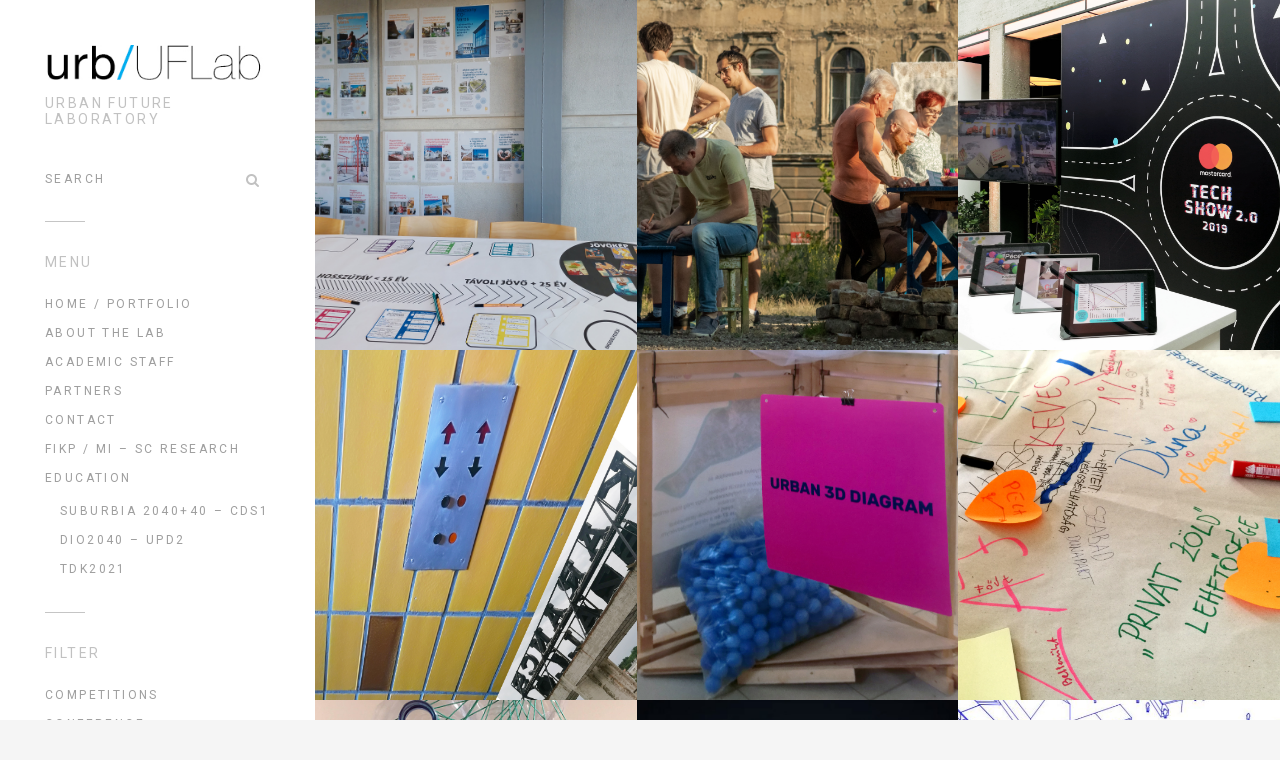

--- FILE ---
content_type: text/html; charset=UTF-8
request_url: https://uflab.org.hu/portfolio_category/workshops/
body_size: 13135
content:

<!doctype html>
<!--[if IE 8]> <html class="no-js lt-ie9" dir="ltr" lang="hu" prefix="og: https://ogp.me/ns#"> <![endif]-->
<!--[if gt IE 8]><!--> <html class="no-js" dir="ltr" lang="hu" prefix="og: https://ogp.me/ns#"> <!--<![endif]-->
<head>
	<meta charset="UTF-8">
	<meta name="viewport" content="width=device-width, initial-scale=1">
	<title>workshops - UFLab</title>

		<!-- All in One SEO 4.6.7.1 - aioseo.com -->
		<meta name="robots" content="max-image-preview:large" />
		<link rel="canonical" href="https://uflab.org.hu/portfolio_category/workshops/" />
		<link rel="next" href="https://uflab.org.hu/portfolio_category/workshops/page/2/" />
		<meta name="generator" content="All in One SEO (AIOSEO) 4.6.7.1" />
		<script type="application/ld+json" class="aioseo-schema">
			{"@context":"https:\/\/schema.org","@graph":[{"@type":"BreadcrumbList","@id":"https:\/\/uflab.org.hu\/portfolio_category\/workshops\/#breadcrumblist","itemListElement":[{"@type":"ListItem","@id":"https:\/\/uflab.org.hu\/#listItem","position":1,"name":"Home","item":"https:\/\/uflab.org.hu\/","nextItem":"https:\/\/uflab.org.hu\/portfolio_category\/workshops\/#listItem"},{"@type":"ListItem","@id":"https:\/\/uflab.org.hu\/portfolio_category\/workshops\/#listItem","position":2,"name":"workshops","previousItem":"https:\/\/uflab.org.hu\/#listItem"}]},{"@type":"CollectionPage","@id":"https:\/\/uflab.org.hu\/portfolio_category\/workshops\/#collectionpage","url":"https:\/\/uflab.org.hu\/portfolio_category\/workshops\/","name":"workshops - UFLab","inLanguage":"hu-HU","isPartOf":{"@id":"https:\/\/uflab.org.hu\/#website"},"breadcrumb":{"@id":"https:\/\/uflab.org.hu\/portfolio_category\/workshops\/#breadcrumblist"}},{"@type":"Organization","@id":"https:\/\/uflab.org.hu\/#organization","name":"UFLab","description":"Egy \u00fajabb WordPress honlap","url":"https:\/\/uflab.org.hu\/"},{"@type":"WebSite","@id":"https:\/\/uflab.org.hu\/#website","url":"https:\/\/uflab.org.hu\/","name":"UFLab","description":"Egy \u00fajabb WordPress honlap","inLanguage":"hu-HU","publisher":{"@id":"https:\/\/uflab.org.hu\/#organization"}}]}
		</script>
		<!-- All in One SEO -->

<link rel="alternate" type="application/rss+xml" title="UFLab &raquo; hírcsatorna" href="https://uflab.org.hu/feed/" />
<link rel="alternate" type="application/rss+xml" title="UFLab &raquo; hozzászólás hírcsatorna" href="https://uflab.org.hu/comments/feed/" />
<link rel="alternate" type="application/rss+xml" title="UFLab &raquo; workshops Portfolio Category hírforrás" href="https://uflab.org.hu/portfolio_category/workshops/feed/" />
<script type="text/javascript">
/* <![CDATA[ */
window._wpemojiSettings = {"baseUrl":"https:\/\/s.w.org\/images\/core\/emoji\/15.0.3\/72x72\/","ext":".png","svgUrl":"https:\/\/s.w.org\/images\/core\/emoji\/15.0.3\/svg\/","svgExt":".svg","source":{"concatemoji":"https:\/\/uflab.org.hu\/wp-includes\/js\/wp-emoji-release.min.js?ver=6.6"}};
/*! This file is auto-generated */
!function(i,n){var o,s,e;function c(e){try{var t={supportTests:e,timestamp:(new Date).valueOf()};sessionStorage.setItem(o,JSON.stringify(t))}catch(e){}}function p(e,t,n){e.clearRect(0,0,e.canvas.width,e.canvas.height),e.fillText(t,0,0);var t=new Uint32Array(e.getImageData(0,0,e.canvas.width,e.canvas.height).data),r=(e.clearRect(0,0,e.canvas.width,e.canvas.height),e.fillText(n,0,0),new Uint32Array(e.getImageData(0,0,e.canvas.width,e.canvas.height).data));return t.every(function(e,t){return e===r[t]})}function u(e,t,n){switch(t){case"flag":return n(e,"\ud83c\udff3\ufe0f\u200d\u26a7\ufe0f","\ud83c\udff3\ufe0f\u200b\u26a7\ufe0f")?!1:!n(e,"\ud83c\uddfa\ud83c\uddf3","\ud83c\uddfa\u200b\ud83c\uddf3")&&!n(e,"\ud83c\udff4\udb40\udc67\udb40\udc62\udb40\udc65\udb40\udc6e\udb40\udc67\udb40\udc7f","\ud83c\udff4\u200b\udb40\udc67\u200b\udb40\udc62\u200b\udb40\udc65\u200b\udb40\udc6e\u200b\udb40\udc67\u200b\udb40\udc7f");case"emoji":return!n(e,"\ud83d\udc26\u200d\u2b1b","\ud83d\udc26\u200b\u2b1b")}return!1}function f(e,t,n){var r="undefined"!=typeof WorkerGlobalScope&&self instanceof WorkerGlobalScope?new OffscreenCanvas(300,150):i.createElement("canvas"),a=r.getContext("2d",{willReadFrequently:!0}),o=(a.textBaseline="top",a.font="600 32px Arial",{});return e.forEach(function(e){o[e]=t(a,e,n)}),o}function t(e){var t=i.createElement("script");t.src=e,t.defer=!0,i.head.appendChild(t)}"undefined"!=typeof Promise&&(o="wpEmojiSettingsSupports",s=["flag","emoji"],n.supports={everything:!0,everythingExceptFlag:!0},e=new Promise(function(e){i.addEventListener("DOMContentLoaded",e,{once:!0})}),new Promise(function(t){var n=function(){try{var e=JSON.parse(sessionStorage.getItem(o));if("object"==typeof e&&"number"==typeof e.timestamp&&(new Date).valueOf()<e.timestamp+604800&&"object"==typeof e.supportTests)return e.supportTests}catch(e){}return null}();if(!n){if("undefined"!=typeof Worker&&"undefined"!=typeof OffscreenCanvas&&"undefined"!=typeof URL&&URL.createObjectURL&&"undefined"!=typeof Blob)try{var e="postMessage("+f.toString()+"("+[JSON.stringify(s),u.toString(),p.toString()].join(",")+"));",r=new Blob([e],{type:"text/javascript"}),a=new Worker(URL.createObjectURL(r),{name:"wpTestEmojiSupports"});return void(a.onmessage=function(e){c(n=e.data),a.terminate(),t(n)})}catch(e){}c(n=f(s,u,p))}t(n)}).then(function(e){for(var t in e)n.supports[t]=e[t],n.supports.everything=n.supports.everything&&n.supports[t],"flag"!==t&&(n.supports.everythingExceptFlag=n.supports.everythingExceptFlag&&n.supports[t]);n.supports.everythingExceptFlag=n.supports.everythingExceptFlag&&!n.supports.flag,n.DOMReady=!1,n.readyCallback=function(){n.DOMReady=!0}}).then(function(){return e}).then(function(){var e;n.supports.everything||(n.readyCallback(),(e=n.source||{}).concatemoji?t(e.concatemoji):e.wpemoji&&e.twemoji&&(t(e.twemoji),t(e.wpemoji)))}))}((window,document),window._wpemojiSettings);
/* ]]> */
</script>
<link rel='stylesheet' id='fancybox-css' href='https://uflab.org.hu/wp-content/themes/coastline/panel/scripts/fancybox-2.1.5/jquery.fancybox.css?ver=2.1.5' type='text/css' media='all' />
<style id='wp-emoji-styles-inline-css' type='text/css'>

	img.wp-smiley, img.emoji {
		display: inline !important;
		border: none !important;
		box-shadow: none !important;
		height: 1em !important;
		width: 1em !important;
		margin: 0 0.07em !important;
		vertical-align: -0.1em !important;
		background: none !important;
		padding: 0 !important;
	}
</style>
<link rel='stylesheet' id='wp-block-library-css' href='https://uflab.org.hu/wp-includes/css/dist/block-library/style.min.css?ver=6.6' type='text/css' media='all' />
<link rel='stylesheet' id='edsanimate-block-style-css' href='https://uflab.org.hu/wp-content/plugins/animate-it/assets/css/block-style.css?ver=1721124197' type='text/css' media='all' />
<style id='classic-theme-styles-inline-css' type='text/css'>
/*! This file is auto-generated */
.wp-block-button__link{color:#fff;background-color:#32373c;border-radius:9999px;box-shadow:none;text-decoration:none;padding:calc(.667em + 2px) calc(1.333em + 2px);font-size:1.125em}.wp-block-file__button{background:#32373c;color:#fff;text-decoration:none}
</style>
<style id='global-styles-inline-css' type='text/css'>
:root{--wp--preset--aspect-ratio--square: 1;--wp--preset--aspect-ratio--4-3: 4/3;--wp--preset--aspect-ratio--3-4: 3/4;--wp--preset--aspect-ratio--3-2: 3/2;--wp--preset--aspect-ratio--2-3: 2/3;--wp--preset--aspect-ratio--16-9: 16/9;--wp--preset--aspect-ratio--9-16: 9/16;--wp--preset--color--black: #000000;--wp--preset--color--cyan-bluish-gray: #abb8c3;--wp--preset--color--white: #ffffff;--wp--preset--color--pale-pink: #f78da7;--wp--preset--color--vivid-red: #cf2e2e;--wp--preset--color--luminous-vivid-orange: #ff6900;--wp--preset--color--luminous-vivid-amber: #fcb900;--wp--preset--color--light-green-cyan: #7bdcb5;--wp--preset--color--vivid-green-cyan: #00d084;--wp--preset--color--pale-cyan-blue: #8ed1fc;--wp--preset--color--vivid-cyan-blue: #0693e3;--wp--preset--color--vivid-purple: #9b51e0;--wp--preset--gradient--vivid-cyan-blue-to-vivid-purple: linear-gradient(135deg,rgba(6,147,227,1) 0%,rgb(155,81,224) 100%);--wp--preset--gradient--light-green-cyan-to-vivid-green-cyan: linear-gradient(135deg,rgb(122,220,180) 0%,rgb(0,208,130) 100%);--wp--preset--gradient--luminous-vivid-amber-to-luminous-vivid-orange: linear-gradient(135deg,rgba(252,185,0,1) 0%,rgba(255,105,0,1) 100%);--wp--preset--gradient--luminous-vivid-orange-to-vivid-red: linear-gradient(135deg,rgba(255,105,0,1) 0%,rgb(207,46,46) 100%);--wp--preset--gradient--very-light-gray-to-cyan-bluish-gray: linear-gradient(135deg,rgb(238,238,238) 0%,rgb(169,184,195) 100%);--wp--preset--gradient--cool-to-warm-spectrum: linear-gradient(135deg,rgb(74,234,220) 0%,rgb(151,120,209) 20%,rgb(207,42,186) 40%,rgb(238,44,130) 60%,rgb(251,105,98) 80%,rgb(254,248,76) 100%);--wp--preset--gradient--blush-light-purple: linear-gradient(135deg,rgb(255,206,236) 0%,rgb(152,150,240) 100%);--wp--preset--gradient--blush-bordeaux: linear-gradient(135deg,rgb(254,205,165) 0%,rgb(254,45,45) 50%,rgb(107,0,62) 100%);--wp--preset--gradient--luminous-dusk: linear-gradient(135deg,rgb(255,203,112) 0%,rgb(199,81,192) 50%,rgb(65,88,208) 100%);--wp--preset--gradient--pale-ocean: linear-gradient(135deg,rgb(255,245,203) 0%,rgb(182,227,212) 50%,rgb(51,167,181) 100%);--wp--preset--gradient--electric-grass: linear-gradient(135deg,rgb(202,248,128) 0%,rgb(113,206,126) 100%);--wp--preset--gradient--midnight: linear-gradient(135deg,rgb(2,3,129) 0%,rgb(40,116,252) 100%);--wp--preset--font-size--small: 13px;--wp--preset--font-size--medium: 20px;--wp--preset--font-size--large: 36px;--wp--preset--font-size--x-large: 42px;--wp--preset--spacing--20: 0.44rem;--wp--preset--spacing--30: 0.67rem;--wp--preset--spacing--40: 1rem;--wp--preset--spacing--50: 1.5rem;--wp--preset--spacing--60: 2.25rem;--wp--preset--spacing--70: 3.38rem;--wp--preset--spacing--80: 5.06rem;--wp--preset--shadow--natural: 6px 6px 9px rgba(0, 0, 0, 0.2);--wp--preset--shadow--deep: 12px 12px 50px rgba(0, 0, 0, 0.4);--wp--preset--shadow--sharp: 6px 6px 0px rgba(0, 0, 0, 0.2);--wp--preset--shadow--outlined: 6px 6px 0px -3px rgba(255, 255, 255, 1), 6px 6px rgba(0, 0, 0, 1);--wp--preset--shadow--crisp: 6px 6px 0px rgba(0, 0, 0, 1);}:where(.is-layout-flex){gap: 0.5em;}:where(.is-layout-grid){gap: 0.5em;}body .is-layout-flex{display: flex;}.is-layout-flex{flex-wrap: wrap;align-items: center;}.is-layout-flex > :is(*, div){margin: 0;}body .is-layout-grid{display: grid;}.is-layout-grid > :is(*, div){margin: 0;}:where(.wp-block-columns.is-layout-flex){gap: 2em;}:where(.wp-block-columns.is-layout-grid){gap: 2em;}:where(.wp-block-post-template.is-layout-flex){gap: 1.25em;}:where(.wp-block-post-template.is-layout-grid){gap: 1.25em;}.has-black-color{color: var(--wp--preset--color--black) !important;}.has-cyan-bluish-gray-color{color: var(--wp--preset--color--cyan-bluish-gray) !important;}.has-white-color{color: var(--wp--preset--color--white) !important;}.has-pale-pink-color{color: var(--wp--preset--color--pale-pink) !important;}.has-vivid-red-color{color: var(--wp--preset--color--vivid-red) !important;}.has-luminous-vivid-orange-color{color: var(--wp--preset--color--luminous-vivid-orange) !important;}.has-luminous-vivid-amber-color{color: var(--wp--preset--color--luminous-vivid-amber) !important;}.has-light-green-cyan-color{color: var(--wp--preset--color--light-green-cyan) !important;}.has-vivid-green-cyan-color{color: var(--wp--preset--color--vivid-green-cyan) !important;}.has-pale-cyan-blue-color{color: var(--wp--preset--color--pale-cyan-blue) !important;}.has-vivid-cyan-blue-color{color: var(--wp--preset--color--vivid-cyan-blue) !important;}.has-vivid-purple-color{color: var(--wp--preset--color--vivid-purple) !important;}.has-black-background-color{background-color: var(--wp--preset--color--black) !important;}.has-cyan-bluish-gray-background-color{background-color: var(--wp--preset--color--cyan-bluish-gray) !important;}.has-white-background-color{background-color: var(--wp--preset--color--white) !important;}.has-pale-pink-background-color{background-color: var(--wp--preset--color--pale-pink) !important;}.has-vivid-red-background-color{background-color: var(--wp--preset--color--vivid-red) !important;}.has-luminous-vivid-orange-background-color{background-color: var(--wp--preset--color--luminous-vivid-orange) !important;}.has-luminous-vivid-amber-background-color{background-color: var(--wp--preset--color--luminous-vivid-amber) !important;}.has-light-green-cyan-background-color{background-color: var(--wp--preset--color--light-green-cyan) !important;}.has-vivid-green-cyan-background-color{background-color: var(--wp--preset--color--vivid-green-cyan) !important;}.has-pale-cyan-blue-background-color{background-color: var(--wp--preset--color--pale-cyan-blue) !important;}.has-vivid-cyan-blue-background-color{background-color: var(--wp--preset--color--vivid-cyan-blue) !important;}.has-vivid-purple-background-color{background-color: var(--wp--preset--color--vivid-purple) !important;}.has-black-border-color{border-color: var(--wp--preset--color--black) !important;}.has-cyan-bluish-gray-border-color{border-color: var(--wp--preset--color--cyan-bluish-gray) !important;}.has-white-border-color{border-color: var(--wp--preset--color--white) !important;}.has-pale-pink-border-color{border-color: var(--wp--preset--color--pale-pink) !important;}.has-vivid-red-border-color{border-color: var(--wp--preset--color--vivid-red) !important;}.has-luminous-vivid-orange-border-color{border-color: var(--wp--preset--color--luminous-vivid-orange) !important;}.has-luminous-vivid-amber-border-color{border-color: var(--wp--preset--color--luminous-vivid-amber) !important;}.has-light-green-cyan-border-color{border-color: var(--wp--preset--color--light-green-cyan) !important;}.has-vivid-green-cyan-border-color{border-color: var(--wp--preset--color--vivid-green-cyan) !important;}.has-pale-cyan-blue-border-color{border-color: var(--wp--preset--color--pale-cyan-blue) !important;}.has-vivid-cyan-blue-border-color{border-color: var(--wp--preset--color--vivid-cyan-blue) !important;}.has-vivid-purple-border-color{border-color: var(--wp--preset--color--vivid-purple) !important;}.has-vivid-cyan-blue-to-vivid-purple-gradient-background{background: var(--wp--preset--gradient--vivid-cyan-blue-to-vivid-purple) !important;}.has-light-green-cyan-to-vivid-green-cyan-gradient-background{background: var(--wp--preset--gradient--light-green-cyan-to-vivid-green-cyan) !important;}.has-luminous-vivid-amber-to-luminous-vivid-orange-gradient-background{background: var(--wp--preset--gradient--luminous-vivid-amber-to-luminous-vivid-orange) !important;}.has-luminous-vivid-orange-to-vivid-red-gradient-background{background: var(--wp--preset--gradient--luminous-vivid-orange-to-vivid-red) !important;}.has-very-light-gray-to-cyan-bluish-gray-gradient-background{background: var(--wp--preset--gradient--very-light-gray-to-cyan-bluish-gray) !important;}.has-cool-to-warm-spectrum-gradient-background{background: var(--wp--preset--gradient--cool-to-warm-spectrum) !important;}.has-blush-light-purple-gradient-background{background: var(--wp--preset--gradient--blush-light-purple) !important;}.has-blush-bordeaux-gradient-background{background: var(--wp--preset--gradient--blush-bordeaux) !important;}.has-luminous-dusk-gradient-background{background: var(--wp--preset--gradient--luminous-dusk) !important;}.has-pale-ocean-gradient-background{background: var(--wp--preset--gradient--pale-ocean) !important;}.has-electric-grass-gradient-background{background: var(--wp--preset--gradient--electric-grass) !important;}.has-midnight-gradient-background{background: var(--wp--preset--gradient--midnight) !important;}.has-small-font-size{font-size: var(--wp--preset--font-size--small) !important;}.has-medium-font-size{font-size: var(--wp--preset--font-size--medium) !important;}.has-large-font-size{font-size: var(--wp--preset--font-size--large) !important;}.has-x-large-font-size{font-size: var(--wp--preset--font-size--x-large) !important;}
:where(.wp-block-post-template.is-layout-flex){gap: 1.25em;}:where(.wp-block-post-template.is-layout-grid){gap: 1.25em;}
:where(.wp-block-columns.is-layout-flex){gap: 2em;}:where(.wp-block-columns.is-layout-grid){gap: 2em;}
:root :where(.wp-block-pullquote){font-size: 1.5em;line-height: 1.6;}
</style>
<link rel='stylesheet' id='edsanimate-animo-css-css' href='https://uflab.org.hu/wp-content/plugins/animate-it/assets/css/animate-animo.css?ver=6.6' type='text/css' media='all' />
<link rel='stylesheet' id='cool-tag-cloud-css' href='https://uflab.org.hu/wp-content/plugins/cool-tag-cloud/inc/cool-tag-cloud.css?ver=2.25' type='text/css' media='all' />
<link rel='stylesheet' id='gutenbee-animations-css' href='https://uflab.org.hu/wp-content/plugins/gutenbee/build/gutenbee.animations.css?ver=2.17.4' type='text/css' media='all' />
<link rel='stylesheet' id='collapscore-css-css' href='https://uflab.org.hu/wp-content/plugins/jquery-collapse-o-matic/css/core_style.css?ver=1.0' type='text/css' media='all' />
<link rel='stylesheet' id='collapseomatic-css-css' href='https://uflab.org.hu/wp-content/plugins/jquery-collapse-o-matic/css/light_style.css?ver=1.6' type='text/css' media='all' />
<link rel='stylesheet' id='responsive-lightbox-swipebox-css' href='https://uflab.org.hu/wp-content/plugins/responsive-lightbox/assets/swipebox/swipebox.min.css?ver=2.4.7' type='text/css' media='all' />
<link rel='stylesheet' id='ci-bootstrap-css' href='https://uflab.org.hu/wp-content/themes/coastline/css/bootstrap.css?ver=6.6' type='text/css' media='all' />
<link rel='stylesheet' id='font-awesome-css' href='https://uflab.org.hu/wp-content/themes/coastline/panel/components/fontawesome/css/font-awesome.min.css?ver=4.7.0' type='text/css' media='all' />
<link rel='stylesheet' id='dashicons-css' href='https://uflab.org.hu/wp-includes/css/dashicons.min.css?ver=6.6' type='text/css' media='all' />
<link rel='stylesheet' id='ci-flexslider-css' href='https://uflab.org.hu/wp-content/themes/coastline/css/flexslider.css?ver=6.6' type='text/css' media='all' />
<link rel='stylesheet' id='ci-theme-common-css' href='https://uflab.org.hu/wp-content/themes/coastline/common/css/global.css?ver=1.0.0' type='text/css' media='all' />
<link rel='stylesheet' id='ci-theme-google-font-css' href='https://fonts.googleapis.com/css?family=Roboto%3A400%2C400i%2C500i%2C700&#038;subset=latin%2Cgreek&#038;ver=1.0.0' type='text/css' media='all' />
<link rel='stylesheet' id='ci-theme-typography-google-css' href='https://uflab.org.hu/wp-content/themes/coastline/css/typography-gfont.css?ver=1.0.0' type='text/css' media='all' />
<link rel='stylesheet' id='ci-theme-style-parent-css' href='https://uflab.org.hu/wp-content/themes/coastline/style.css?ver=1.0.0' type='text/css' media='all' />
<link rel='stylesheet' id='ci-style-css' href='https://uflab.org.hu/wp-content/themes/coastline-child/style.css?ver=1.0.0' type='text/css' media='all' />
<link rel='stylesheet' id='ci-color-scheme-css' href='https://uflab.org.hu/wp-content/themes/coastline/colors/default.css?ver=6.6' type='text/css' media='all' />
<style id='ci-color-scheme-inline-css' type='text/css'>
 .sidebar { background-color: #ffffff; } .sidebar { color: #757575; } #navigation a, .sidebar a { color: rgba( 117,117,117, 0.7 ); } #navigation a { border-bottom-color: rgba( 117,117,117, 0.2 ); } .sidebar a:hover, #navigation a:hover, #navigation .sfHover > a, #navigation > li.sfHover > a, #navigation > li.current_page_item > a, #navigation > li.current-menu-item > a, #navigation > li.current-menu-ancestor > a, #navigation > li.current-menu-parent > a, #navigation > li.current > a { color: #3a3a3a; } #navigation a:hover, #navigation .sfHover > a, #navigation > li.sfHover > a, #navigation > li.current_page_item > a, #navigation > li.current-menu-item > a, #navigation > li.current-menu-ancestor > a, #navigation > li.current-menu-parent > a, #navigation > li.current > a { border-bottom-color: rgba( 58,58,58, 0.5 ); } #navigation ul a { color: rgba( 117,117,117, 0.7 ); } #navigation ul a { border-bottom-color: rgba( 117,117,117, 0.2 ); } #navigation ul a:hover, #navigation ul li.sfHover > a { color: #3a3a3a; } #navigation ul a:hover, #navigation ul li.sfHover > a { border-bottom-color: rgba( 58,58,58, 0.3 ); } body { font-size: 16px; line-height: 28px; } 
</style>
<link rel='stylesheet' id='dflip-style-css' href='https://uflab.org.hu/wp-content/plugins/3d-flipbook-dflip-lite/assets/css/dflip.min.css?ver=2.2.54' type='text/css' media='all' />
<script type="text/javascript" src="https://uflab.org.hu/wp-includes/js/jquery/jquery.min.js?ver=3.7.1" id="jquery-core-js"></script>
<script type="text/javascript" src="https://uflab.org.hu/wp-includes/js/jquery/jquery-migrate.min.js?ver=3.4.1" id="jquery-migrate-js"></script>
<script type="text/javascript" src="https://uflab.org.hu/wp-content/plugins/responsive-lightbox/assets/swipebox/jquery.swipebox.min.js?ver=2.4.7" id="responsive-lightbox-swipebox-js"></script>
<script type="text/javascript" src="https://uflab.org.hu/wp-includes/js/underscore.min.js?ver=1.13.4" id="underscore-js"></script>
<script type="text/javascript" src="https://uflab.org.hu/wp-content/plugins/responsive-lightbox/assets/infinitescroll/infinite-scroll.pkgd.min.js?ver=6.6" id="responsive-lightbox-infinite-scroll-js"></script>
<script type="text/javascript" id="responsive-lightbox-js-before">
/* <![CDATA[ */
var rlArgs = {"script":"swipebox","selector":"lightbox","customEvents":"","activeGalleries":true,"animation":true,"hideCloseButtonOnMobile":false,"removeBarsOnMobile":false,"hideBars":true,"hideBarsDelay":5000,"videoMaxWidth":1080,"useSVG":true,"loopAtEnd":false,"woocommerce_gallery":false,"ajaxurl":"https:\/\/uflab.org.hu\/wp-admin\/admin-ajax.php","nonce":"13edc89ba1","preview":false,"postId":3125,"scriptExtension":false};
/* ]]> */
</script>
<script type="text/javascript" src="https://uflab.org.hu/wp-content/plugins/responsive-lightbox/js/front.js?ver=2.4.7" id="responsive-lightbox-js"></script>
<script type="text/javascript" src="https://uflab.org.hu/wp-content/themes/coastline/panel/scripts/modernizr-2.6.2.js?ver=2.6.2" id="modernizr-js"></script>
<link rel="https://api.w.org/" href="https://uflab.org.hu/wp-json/" /><link rel="EditURI" type="application/rsd+xml" title="RSD" href="https://uflab.org.hu/xmlrpc.php?rsd" />
<meta name="generator" content="WordPress 6.6" />
<!-- start Simple Custom CSS and JS -->
<style type="text/css">
.widget-title {
    color: rgb(167 167 167 / 70%);
	    margin: 0 0 20px;
	    font-size: 14px;
}

@media (min-width: 767px) {

.entry .row .col-md-4 {
        width: 100%;
    }
	
	.sidebar {
    width: 315px;
}

.content-wrap {
    width: calc(100% - 315px);
    margin-left: 315px;
}
	
	.sidebar {
    position: absolute;
	    height: 5500px;
}
		
	.entry .row .col-md-pull-8 {
        right: 0;
    }
}




.entry .row .entry-thumb {
    display: none;
}

.entry-nav {
    display: none;
}


.sidebar .widget {
    font-size: 12px;
	line-height: 18px;
	text-transform: uppercase;
	    letter-spacing: .2em;
}

.brand {
    margin: 0px 0 15px;
}


.sidebar .searchform [type=text] {
    background: none;
    border: 0px solid #a7a7a7b3;
    color: #a7a7a7b3;
	padding: 0px;
}

.sidebar .searchsubmit {
    color: #a7a7a7b3;
}

#nav {
    margin: 0 0 0px;
}

.sub-menu .menu-item {
padding-left: 15px;
}

.sub-menu {
padding-top: 10px !important;
}






.searchform input::placeholder,
.searchform textarea::placeholder {
  color: rgba(117, 117, 117, 0.7); /* Ezt a színt módosítsd a kívánt színre */
		text-transform: uppercase;
	letter-spacing: .2em;
}

.searchform input::-webkit-input-placeholder,
.searchform textarea::-webkit-input-placeholder {
  color: rgba(117, 117, 117, 0.7); /* Ezt a színt módosítsd a kívánt színre */
		text-transform: uppercase;
	letter-spacing: .2em;
}

.searchform input::-moz-placeholder,
.searchform textarea::-moz-placeholder {
  color: rgba(117, 117, 117, 0.7); /* Ezt a színt módosítsd a kívánt színre */
		text-transform: uppercase;
	letter-spacing: .2em;
}

.searchform input:-ms-input-placeholder,
.searchform textarea:-ms-input-placeholder {
  color: rgba(117, 117, 117, 0.7); /* Ezt a színt módosítsd a kívánt színre */
		text-transform: uppercase;
	letter-spacing: .2em;
}

.searchform input:-moz-placeholder,
.searchform textarea:-moz-placeholder {
  color: rgba(117, 117, 117, 0.7); /* Ezt a színt módosítsd a kívánt színre */
		text-transform: uppercase;
	letter-spacing: .2em;
}


.textwidget hr {
    border-top: 1px solid #c5c5c5;
	margin-top: 10px;
}

.widget {
    margin-bottom: 12px;
}

.row.joined [class*=col] {
    padding: 0;
    background-size: cover !important;
}


</style>
<!-- end Simple Custom CSS and JS -->
<!-- start Simple Custom CSS and JS -->
<style type="text/css">
.header .cool-tag-cloud .ctcblack .ctcleft a:hover, .header .cool-tag-cloud .ctcblack .ctcright a:hover, .header .cool-tag-cloud .ctcblack .ctcright a, .header .cool-tag-cloud .ctcblack .ctcleft a, .header .cool-tag-cloud .ctcblack .ctcright a:visited, .header .cool-tag-cloud .ctcblack .ctcleft a:visited {
    color: #2e2e2e!important;
    text-shadow: none!important;
    background: none!important;
    background-image: none !important;
    border: none!important;
    font-family: 'Roboto', Futura, Helvetica Neue, Helvetica, Arial, sans-serif;
    color: #808080 !important;
    font-size: 12px !important;
    font-size: .75rem !important;
    font-weight: 400 !important;
    text-transform: uppercase !important;
    letter-spacing: .2em !important;
    padding: 3px !important;
}</style>
<!-- end Simple Custom CSS and JS -->
<script>
			jQuery(document).ready(function() {
                                // expand-content-link renamed to expand-cnt-link for compatibility with twentyfourteen theme
				jQuery(".expand-content-link").removeClass("expand-content-link").addClass("expand-cnt-link");
				jQuery(".expand-cnt-link").click(function() {
					jQuery(this).toggleClass("ecf_closed").parent(".exp-col-content-holder").find(".hidden-content").first().stop().slideToggle("slow").css("display","block");
					return false;
				});	
				jQuery(".expand-cnt-link").toggleClass("ecf_closed").parent(".exp-col-content-holder").find(".hidden-content").css("display","none");
			
			//images with no float styles , get floated left
			if(typeof jQuery(".hidden-content > img").attr("float") === "undefined") {
				jQuery(".hidden-content > img:not([class])").addClass("alignleft");
			}
			
			/*
			jQuery(".hidden-content").each(function() {
				if (jQuery(this).find("img").length) {
					var hiddenContentpLength = jQuery(this).find(".hiddenContentp").text().length;
						if( hiddenContentpLength < 200 ) {
							jQuery(this).css("height","150px");
						}
				}
			});
			*/
			
			jQuery(".textwidget > .exp-col-content-holder > .hidden-content > img+p").attr("style","display:inherit !important;");
			
			});
				</script><style>
			.expand-cnt-link { font-weight:bold; display:block; margin-bottom:.5em; }
			.expand-cnt-link:before { font-family: "ecf-icons"; content: "\e601  ";  font-size:16px; }
			.hidden-content { display:block; vertical-align:top}
			.exp-col-content-holder { margin:15px 0px 15px 0 !important; }
			.exp-col-content-holder a { display:inline; }
			.exp-col-content-holder+p, .exp-col-content-holder img+p, .expand-cnt-link+p { display:none !important; }
			.ecf_closed:before { font-family: "ecf-icons"; content: "\e600  ";  font-size:16px; }
			.hiddenContentp { margin:0 !important; }
			.hiddenContentp+p { display:none;}
			.hidden-content img { width:20%; }
			.hidden-content img.alignright { margin-right:0 !important; margin-left:10px; margin-bottom:0px; }
			.hidden-content img.alignleft { margin-left:0 !important; margin-right:10px; margin-bottom:0px; }
			.hidden-content .videoWrapper+p { margin-bottom:0; }
			@font-face {
				font-family: "ecf-icons";
				src: url("fonts/ecf-icons.eot");
			}
			@font-face {
				font-family: "ecf-icons";
				src: url([data-uri]) format("truetype"),
					 url([data-uri]) format("woff");
				font-weight: normal;
				font-style: normal;
			}

			[class^="ecf-icon-"], [class*=" ecf-icon-"] {
				font-family: "ecf-icons";
				speak: none;
				font-style: normal;
				font-weight: normal;
				font-variant: normal;
				text-transform: none;
				line-height: 1;

				/* Better Font Rendering =========== */
				-webkit-font-smoothing: antialiased;
				-moz-osx-font-smoothing: grayscale;
			}
			.videoWrapper {
				position: relative;
				padding-bottom: 56.25%; /* 16:9 */
				padding-top: 25px;
				height: 0;
			}
			.videoWrapper iframe {
				position: absolute;
				top: 0;
				left: 0;
				width: 100%;
				height: 100%;
			}
		</style>		<script>
			document.documentElement.className = document.documentElement.className.replace('no-js', 'js');
		</script>
				<style>
			.no-js img.lazyload {
				display: none;
			}

			figure.wp-block-image img.lazyloading {
				min-width: 150px;
			}

						.lazyload, .lazyloading {
				opacity: 0;
			}

			.lazyloaded {
				opacity: 1;
				transition: opacity 400ms;
				transition-delay: 0ms;
			}

					</style>
		<link rel="pingback" href="https://uflab.org.hu/xmlrpc.php" /><!-- All in one Favicon 4.8 --><link rel="preconnect" href="https://fonts.gstatic.com/" crossorigin><style type="text/css" id="custom-background-css">
body.custom-background { background-color: #f5f5f5; }
</style>
	</head>
<body class="archive tax-portfolio_category term-workshops term-17 custom-background portfolio-category-2021 portfolio-category-2022 portfolio-category-2023 portfolio-category-projects portfolio-category-public_participation-community_planning portfolio-category-research portfolio-category-workshops ci-coastline ci-coastline-1-7-1 ci-scheme-default">

<div id="page">
		<div class="sidebar" style="">
		<header id="masthead" role="banner">
			<a class="mobile-trigger" href="#"><i class="fa fa-navicon"></i></a>
			<div class="brand imglogo"><a href="https://uflab.org.hu/"><img data-src="https://uflab.org.hu/wp-content/uploads/2014/07/UFLab-logo1.jpg" alt="UFLab" src="[data-uri]" class="lazyload" style="--smush-placeholder-width: 288px; --smush-placeholder-aspect-ratio: 288/45;" /><noscript><img src="https://uflab.org.hu/wp-content/uploads/2014/07/UFLab-logo1.jpg" alt="UFLab"  /></noscript></a></div>		</header>

		<div class="head-wrap">
			<nav id="nav" role="navigation">
							</nav><!-- #nav -->

				<div class="sidebar-widgets" role="complementary">
		<aside id="text-2" class="  widget widget_text group"><h3 class="widget-title">Urban Future Laboratory</h3>			<div class="textwidget"></div>
		</aside><aside id="search-2" class="  widget widget_search group"><form action="https://uflab.org.hu/" class="searchform" method="get" role="search">
	<div>
		<label for="s" class="screen-reader-text">Search for:</label> <input type="text" placeholder="Search" id="s" name="s" value="">
		<button class="searchsubmit" type="submit"><i class="fa fa-search"></i></button>
	</div>
</form></aside><aside id="custom_html-5" class="widget_text   widget widget_custom_html group"><div class="textwidget custom-html-widget"><hr noshade size="2" color="rgb(167 167 167 / 70%)" align=left width="40px"></div></aside><aside id="nav_menu-2" class="widget widget_nav_menu group"><h3 class="widget-title">MENU</h3><div class="menu-side-menu-container"><ul id="menu-side-menu" class="menu"><li id="menu-item-3337" class="menu-item menu-item-type-custom menu-item-object-custom menu-item-home menu-item-3337"><a href="https://uflab.org.hu/">Home / portfolio</a></li>
<li id="menu-item-3338" class="menu-item menu-item-type-post_type menu-item-object-page menu-item-3338"><a href="https://uflab.org.hu/about-the-lab/">about the Lab</a></li>
<li id="menu-item-3339" class="menu-item menu-item-type-post_type menu-item-object-page menu-item-3339"><a href="https://uflab.org.hu/academic-staff/">academic staff</a></li>
<li id="menu-item-3340" class="menu-item menu-item-type-post_type menu-item-object-page menu-item-3340"><a href="https://uflab.org.hu/partners/">partners</a></li>
<li id="menu-item-3341" class="menu-item menu-item-type-post_type menu-item-object-page menu-item-3341"><a href="https://uflab.org.hu/contact/">contact</a></li>
<li id="menu-item-3342" class="menu-item menu-item-type-post_type menu-item-object-page menu-item-3342"><a href="https://uflab.org.hu/fikp-mi-sc-research/">FIKP / MI – SC RESEARCH</a></li>
<li id="menu-item-3343" class="menu-item menu-item-type-post_type menu-item-object-page menu-item-has-children menu-item-3343"><a href="https://uflab.org.hu/education/">EDUCATION</a>
<ul class="sub-menu">
	<li id="menu-item-3344" class="menu-item menu-item-type-custom menu-item-object-custom menu-item-3344"><a href="https://uflab.org.hu/portfolio/suburbia2080-complex-design-studio/">SUBURBIA 2040+40 – CDS1</a></li>
	<li id="menu-item-3345" class="menu-item menu-item-type-custom menu-item-object-custom menu-item-3345"><a href="https://uflab.org.hu/portfolio/dio2040-urban-planning-and-design-2/">DIO2040 – UPD2</a></li>
	<li id="menu-item-3346" class="menu-item menu-item-type-post_type menu-item-object-page menu-item-3346"><a href="https://uflab.org.hu/tdk2021/">TDK2021</a></li>
</ul>
</li>
</ul></div></aside><aside id="custom_html-2" class="widget_text   widget widget_custom_html group"><div class="textwidget custom-html-widget"><hr noshade size="2" color="rgb(167 167 167 / 70%)" align=left width="40px"></div></aside><aside id="nav_menu-3" class="  widget widget_nav_menu group"><h3 class="widget-title">Filter</h3><div class="menu-filter-container"><ul id="menu-filter" class="menu"><li id="menu-item-3363" class="menu-item menu-item-type-custom menu-item-object-custom menu-item-3363"><a href="https://uflab.org.hu/portfolio_category/competitions/">competitions</a></li>
<li id="menu-item-3364" class="menu-item menu-item-type-custom menu-item-object-custom menu-item-3364"><a href="https://uflab.org.hu/portfolio_category/conference/">conference</a></li>
<li id="menu-item-3365" class="menu-item menu-item-type-custom menu-item-object-custom menu-item-3365"><a href="https://uflab.org.hu/portfolio_category/projects/">projects</a></li>
<li id="menu-item-3366" class="menu-item menu-item-type-custom menu-item-object-custom menu-item-3366"><a href="https://uflab.org.hu/portfolio_category/public_participation-community_planning/">public participation</a></li>
<li id="menu-item-3367" class="menu-item menu-item-type-custom menu-item-object-custom menu-item-3367"><a href="https://uflab.org.hu/portfolio_category/publication/">publications</a></li>
<li id="menu-item-3368" class="menu-item menu-item-type-custom menu-item-object-custom menu-item-3368"><a href="https://uflab.org.hu/portfolio_category/research/">research</a></li>
<li id="menu-item-3369" class="menu-item menu-item-type-custom menu-item-object-custom menu-item-3369"><a href="https://uflab.org.hu/portfolio_category/studio-works/">studio works</a></li>
<li id="menu-item-3371" class="menu-item menu-item-type-custom menu-item-object-custom menu-item-3371"><a href="https://uflab.org.hu/portfolio_category/gamification-gamified-tools-urban-gamification/">urban gamification</a></li>
<li id="menu-item-3372" class="menu-item menu-item-type-custom menu-item-object-custom current-menu-item menu-item-3372"><a href="https://uflab.org.hu/portfolio_category/workshops/" aria-current="page">workshops</a></li>
</ul></div></aside><aside id="custom_html-3" class="widget_text   widget widget_custom_html group"><div class="textwidget custom-html-widget"><hr noshade size="2" color="rgb(167 167 167 / 70%)" align=left width="40px"></div></aside><aside id="nav_menu-4" class="  widget widget_nav_menu group"><h3 class="widget-title">social</h3><div class="menu-social-container"><ul id="menu-social" class="menu"><li id="menu-item-3373" class="menu-item menu-item-type-custom menu-item-object-custom menu-item-3373"><a href="https://www.facebook.com/urbUFlab/">facebook</a></li>
<li id="menu-item-3374" class="menu-item menu-item-type-custom menu-item-object-custom menu-item-3374"><a href="https://www.youtube.com/channel/UCMdgVfTL9BfJ0ueJCdA41-Q/videos">youtube</a></li>
<li id="menu-item-3375" class="menu-item menu-item-type-custom menu-item-object-custom menu-item-3375"><a href="https://www.linkedin.com/company/department-of-urban-planning-and-design-budapest-university-of-technology-and-economics?trk=top_nav_home">linkedin</a></li>
</ul></div></aside><aside id="custom_html-4" class="widget_text   widget widget_custom_html group"><div class="textwidget custom-html-widget"><hr noshade size="2" color="rgb(167 167 167 / 70%)" align=left width="40px"></div></aside><aside id="nav_menu-5" class="  widget widget_nav_menu group"><div class="menu-mail-container"><ul id="menu-mail" class="menu"><li id="menu-item-3376" class="menu-item menu-item-type-custom menu-item-object-custom menu-item-3376"><a href="mailto:uflab@urb.bme.hu">uflab@urb.bme.hu</a></li>
</ul></div></aside>	</div>

			<footer id="colophon" role="contentinfo">
								<p class="credits"></p>
			</footer>
		</div>
	</div>
<div class="content-wrap full">
    <main id="content" role="main">
        <div class="container">
            <div class="row joined infinite">
                                            <article class="item col-lg-3 col-md-4 col-sm-6 lazyload" style="background:inherit; background-size: cover;" data-bg="url(&#039;https://uflab.org.hu/wp-content/uploads/2023/01/crop1.jpg&#039;) center center no-repeat">
                                <a href="https://uflab.org.hu/portfolio/publicity/">
                                    <p class="item-title">PUBLICITY – Gamified tool by Olivia Kurucz</p>
                                </a>
                            </article>
                                                        <article class="item col-lg-3 col-md-4 col-sm-6 lazyload" style="background:inherit; background-size: cover;" data-bg="url(&#039;https://uflab.org.hu/wp-content/uploads/2022/06/crop2.jpg&#039;) center center no-repeat">
                                <a href="https://uflab.org.hu/portfolio/bp8-szeszgyar/">
                                    <p class="item-title">BP8 – Szeszgyár Square – Public participatory planning</p>
                                </a>
                            </article>
                                                        <article class="item col-lg-3 col-md-4 col-sm-6 lazyload" style="background:inherit; background-size: cover;" data-bg="url(&#039;https://uflab.org.hu/wp-content/uploads/2020/05/crop-5.jpg&#039;) center center no-repeat">
                                <a href="https://uflab.org.hu/portfolio/mastercard-tech-show/">
                                    <p class="item-title">Mastercard Tech Show 2.0</p>
                                </a>
                            </article>
                                                        <article class="item col-lg-3 col-md-4 col-sm-6 lazyload" style="background:inherit; background-size: cover;" data-bg="url(&#039;https://uflab.org.hu/wp-content/uploads/2020/05/crop4.jpg&#039;) center center no-repeat">
                                <a href="https://uflab.org.hu/portfolio/salgotarjan-karancs-fiesta/">
                                    <p class="item-title">SALGÓTARJÁN &#8211; KARANCS FIESTA</p>
                                </a>
                            </article>
                                                        <article class="item col-lg-3 col-md-4 col-sm-6 lazyload" style="background:inherit; background-size: cover;" data-bg="url(&#039;https://uflab.org.hu/wp-content/uploads/2020/05/cover3.jpg&#039;) center center no-repeat">
                                <a href="https://uflab.org.hu/portfolio/how-does-an-architect-play-public-space-month-2019-exhibition-in-budaors/">
                                    <p class="item-title">How does an architect play? – Public/Space Month 2019 – Exhibition in Budaörs</p>
                                </a>
                            </article>
                                                        <article class="item col-lg-3 col-md-4 col-sm-6 lazyload" style="background:inherit; background-size: cover;" data-bg="url(&#039;https://uflab.org.hu/wp-content/uploads/2020/05/4.jpg&#039;) center center no-repeat">
                                <a href="https://uflab.org.hu/portfolio/complex-design-studio-1-worldcafe/">
                                    <p class="item-title">Complex Design Studio 1 – Worldcafé</p>
                                </a>
                            </article>
                                                        <article class="item col-lg-3 col-md-4 col-sm-6 lazyload" style="background:inherit; background-size: cover;" data-bg="url(&#039;https://uflab.org.hu/wp-content/uploads/2019/11/borito-1.jpg&#039;) center center no-repeat">
                                <a href="https://uflab.org.hu/portfolio/the-natural-future-ucl-research/">
                                    <p class="item-title">The Natural Future – Pesterzsébet – UCL research</p>
                                </a>
                            </article>
                                                        <article class="item col-lg-3 col-md-4 col-sm-6 lazyload" style="background:inherit; background-size: cover;" data-bg="url(&#039;https://uflab.org.hu/wp-content/uploads/2019/10/szuburbia.jpg&#039;) center center no-repeat">
                                <a href="https://uflab.org.hu/portfolio/suburbia-2040-workshop/">
                                    <p class="item-title">suburbia.2040 – Interactive Future Game Workshop</p>
                                </a>
                            </article>
                                                        <article class="item col-lg-3 col-md-4 col-sm-6 lazyload" style="background:inherit; background-size: cover;" data-bg="url(&#039;https://uflab.org.hu/wp-content/uploads/2019/08/Képkivágás.jpg&#039;) center center no-repeat">
                                <a href="https://uflab.org.hu/portfolio/zsambek-varoskozpont-fejlesztesi-terv-2015/">
                                    <p class="item-title">Zsámbék – City Center development plan</p>
                                </a>
                            </article>
                                                        <article class="item col-lg-3 col-md-4 col-sm-6 lazyload" style="background:inherit; background-size: cover;" data-bg="url(&#039;https://uflab.org.hu/wp-content/uploads/2018/12/Képernyőfotó-2019-08-27-16.55.36.png&#039;) center center no-repeat">
                                <a href="https://uflab.org.hu/portfolio/kistarcsa-ifjusag-square-community-planning/">
                                    <p class="item-title">Kistarcsa – Ifjúság square – community planning</p>
                                </a>
                            </article>
                                                        <article class="item col-lg-3 col-md-4 col-sm-6 lazyload" style="background:inherit; background-size: cover;" data-bg="url(&#039;https://uflab.org.hu/wp-content/uploads/2019/08/Képernyőfotó-2019-08-28-9.52.30.png&#039;) center center no-repeat">
                                <a href="https://uflab.org.hu/portfolio/zsambek-urban-development-program/">
                                    <p class="item-title">Zsámbék – Urban development program</p>
                                </a>
                            </article>
                                                        <article class="item col-lg-3 col-md-4 col-sm-6 lazyload" style="background:inherit; background-size: cover;" data-bg="url(&#039;https://uflab.org.hu/wp-content/uploads/2017/08/Képernyőfotó-2019-08-28-9.58.08.png&#039;) center center no-repeat">
                                <a href="https://uflab.org.hu/portfolio/pecel2030_public_participation/">
                                    <p class="item-title">Pécel2030 – public participation</p>
                                </a>
                            </article>
                                                        <article class="item col-lg-3 col-md-4 col-sm-6 lazyload" style="background:inherit; background-size: cover;" data-bg="url(&#039;https://uflab.org.hu/wp-content/uploads/2015/08/BuSTOP99_PROMO_final_0.jpg&#039;) center center no-repeat">
                                <a href="https://uflab.org.hu/portfolio/bustop99/">
                                    <p class="item-title">BuSTOP’99 – ‘the BUS STOP of ours’</p>
                                </a>
                            </article>
                                                        <article class="item col-lg-3 col-md-4 col-sm-6 lazyload" style="background:inherit; background-size: cover;" data-bg="url(&#039;https://uflab.org.hu/wp-content/uploads/2014/08/DSC_5037.jpg&#039;) center center no-repeat">
                                <a href="https://uflab.org.hu/portfolio/flowerpower/">
                                    <p class="item-title">FlowerPower</p>
                                </a>
                            </article>
                                                        <article class="item col-lg-3 col-md-4 col-sm-6 lazyload" style="background:inherit; background-size: cover;" data-bg="url(&#039;https://uflab.org.hu/wp-content/uploads/2014/08/Zvonovy-Vrsok-30.jpg&#039;) center center no-repeat">
                                <a href="https://uflab.org.hu/portfolio/as-the-graves-draw/">
                                    <p class="item-title">As the Graves &#8216;Draw&#8217;</p>
                                </a>
                            </article>
                                        </div>

            <div class="load-more">
                            </div>
        </div>
    </main>
</div>

</div> <!-- #page -->

    <script>
        function coolTagCloudToggle( element ) {
            var parent = element.closest('.cool-tag-cloud');
            parent.querySelector('.cool-tag-cloud-inner').classList.toggle('cool-tag-cloud-active');
            parent.querySelector( '.cool-tag-cloud-load-more').classList.toggle('cool-tag-cloud-active');
        }
    </script>
    <script type="text/javascript" src="https://uflab.org.hu/wp-content/themes/coastline/panel/scripts/fancybox-2.1.5/jquery.fancybox.pack.js?ver=2.1.5" id="fancybox-js"></script>
<script type="text/javascript" src="https://uflab.org.hu/wp-content/plugins/animate-it/assets/js/animo.min.js?ver=1.0.3" id="edsanimate-animo-script-js"></script>
<script type="text/javascript" src="https://uflab.org.hu/wp-content/plugins/animate-it/assets/js/jquery.ba-throttle-debounce.min.js?ver=1.1" id="edsanimate-throttle-debounce-script-js"></script>
<script type="text/javascript" src="https://uflab.org.hu/wp-content/plugins/animate-it/assets/js/viewportchecker.js?ver=1.4.4" id="viewportcheck-script-js"></script>
<script type="text/javascript" src="https://uflab.org.hu/wp-content/plugins/animate-it/assets/js/edsanimate.js?ver=1.4.4" id="edsanimate-script-js"></script>
<script type="text/javascript" id="edsanimate-site-script-js-extra">
/* <![CDATA[ */
var edsanimate_options = {"offset":"75","hide_hz_scrollbar":"1","hide_vl_scrollbar":"0"};
/* ]]> */
</script>
<script type="text/javascript" src="https://uflab.org.hu/wp-content/plugins/animate-it/assets/js/edsanimate.site.js?ver=1.4.5" id="edsanimate-site-script-js"></script>
<script type="text/javascript" src="https://uflab.org.hu/wp-content/plugins/gutenbee/build/gutenbee.animations.js?ver=2.17.4" id="gutenbee-animations-js"></script>
<script type="text/javascript" id="collapseomatic-js-js-before">
/* <![CDATA[ */
const com_options = {"colomatduration":"fast","colomatslideEffect":"slideFade","colomatpauseInit":"","colomattouchstart":""}
/* ]]> */
</script>
<script type="text/javascript" src="https://uflab.org.hu/wp-content/plugins/jquery-collapse-o-matic/js/collapse.js?ver=1.7.2" id="collapseomatic-js-js"></script>
<script type="text/javascript" src="https://uflab.org.hu/wp-includes/js/hoverIntent.min.js?ver=1.10.2" id="hoverIntent-js"></script>
<script type="text/javascript" src="https://uflab.org.hu/wp-content/themes/coastline/panel/scripts/jquery.hoverIntent.r7.min.js?ver=r7" id="jquery-hoverIntent-js"></script>
<script type="text/javascript" src="https://uflab.org.hu/wp-content/themes/coastline/panel/scripts/superfish-1.7.4.min.js?ver=1.7.4" id="jquery-superfish-js"></script>
<script type="text/javascript" src="https://uflab.org.hu/wp-content/themes/coastline/panel/scripts/jquery.flexslider-2.1-min.js?ver=2.1" id="jquery-flexslider-js"></script>
<script type="text/javascript" src="https://uflab.org.hu/wp-content/themes/coastline/panel/scripts/jquery.fitvids.js?ver=1.1" id="jquery-fitVids-js"></script>
<script type="text/javascript" src="https://uflab.org.hu/wp-content/themes/coastline/js/infinite-scroll/jquery.infinitescroll.min.js?ver=6.6" id="infinite-scroll-js"></script>
<script type="text/javascript" src="https://uflab.org.hu/wp-content/themes/coastline/js/infinite-scroll/manual-trigger.js?ver=6.6" id="is-manual-trigger-js"></script>
<script type="text/javascript" src="https://uflab.org.hu/wp-content/themes/coastline/js/jquery-scrolltofixed.js?ver=6.6" id="scroll-fixed-js"></script>
<script type="text/javascript" id="ci-front-scripts-js-extra">
/* <![CDATA[ */
var scriptsText = {"msgText":"Loading more posts...","finishedMsg":"All entries loaded"};
/* ]]> */
</script>
<script type="text/javascript" src="https://uflab.org.hu/wp-content/themes/coastline/js/scripts.js?ver=1.7.1" id="ci-front-scripts-js"></script>
<script type="text/javascript" src="https://uflab.org.hu/wp-content/themes/coastline/panel/components/retinajs/dist/retina.js?ver=2.1.2" id="retinajs-js"></script>
<script type="text/javascript" src="https://uflab.org.hu/wp-content/plugins/3d-flipbook-dflip-lite/assets/js/dflip.min.js?ver=2.2.54" id="dflip-script-js"></script>
<script type="text/javascript" src="https://uflab.org.hu/wp-content/plugins/wp-smushit/app/assets/js/smush-lazy-load.min.js?ver=3.16.5" id="smush-lazy-load-js"></script>
<script data-cfasync="false"> var dFlipLocation = "https://uflab.org.hu/wp-content/plugins/3d-flipbook-dflip-lite/assets/"; var dFlipWPGlobal = {"text":{"toggleSound":"Turn on\/off Sound","toggleThumbnails":"Toggle Thumbnails","toggleOutline":"Toggle Outline\/Bookmark","previousPage":"Previous Page","nextPage":"Next Page","toggleFullscreen":"Toggle Fullscreen","zoomIn":"Zoom In","zoomOut":"Zoom Out","toggleHelp":"Toggle Help","singlePageMode":"Single Page Mode","doublePageMode":"Double Page Mode","downloadPDFFile":"Download PDF File","gotoFirstPage":"Goto First Page","gotoLastPage":"Goto Last Page","share":"Share","mailSubject":"I wanted you to see this FlipBook","mailBody":"Check out this site {{url}}","loading":"DearFlip: Loading "},"moreControls":"download,pageMode,startPage,endPage,sound","hideControls":"","scrollWheel":"false","backgroundColor":"#777","backgroundImage":"","height":"auto","paddingLeft":"20","paddingRight":"20","controlsPosition":"bottom","duration":800,"soundEnable":"true","enableDownload":"true","showSearchControl":"false","showPrintControl":"false","enableAnnotation":false,"enableAnalytics":"false","webgl":"true","hard":"none","maxTextureSize":"1600","rangeChunkSize":"524288","zoomRatio":1.5,"stiffness":3,"pageMode":"0","singlePageMode":"0","pageSize":"0","autoPlay":"false","autoPlayDuration":5000,"autoPlayStart":"false","linkTarget":"2","sharePrefix":"flipbook-"};</script>	<script type='text/javascript'>
		jQuery( document ).ready( function( $ ) {
			$( ".fancybox, a[rel^='fancybox[']" ).fancybox( {
				fitToView : true,
				padding   : 0,
				nextEffect: 'fade',
				prevEffect: 'fade'
			} );
		} );
	</script>
		<!--[if (gte IE 6)&(lte IE 8)]>
		<script type="text/javascript" src="https://uflab.org.hu/wp-content/themes/coastline/panel/scripts/selectivizr-min.js"></script>
	<![endif]-->
	</body>
</html>
<!-- Dynamic page generated in 0.235 seconds. -->
<!-- Cached page generated by WP-Super-Cache on 2026-01-24 20:47:45 -->

<!-- super cache -->

--- FILE ---
content_type: text/css
request_url: https://uflab.org.hu/wp-content/themes/coastline/style.css?ver=1.0.0
body_size: 5151
content:
/*!
Theme Name: Coastline
Theme URI: http://www.cssigniter.com/ignite/themes/coastline
Author: CSSIgniter
Author URI: http://www.cssigniter.com
Description: A Personal Theme for WordPress
Version: 1.7.1
License: GNU General Public License
License URI: http://www.gnu.org/licenses/gpl-2.0.html
Text Domain: ci_theme
Domain Path: /lang
*/

/* -----------------------------------------
	Table of Contents
--------------------------------------------

.. General
.. Header
.. Homepage Specific Styles
.. Footer
.. Widgets Styling
.. Helpers, WordPress defaults, Generic Items
.. Mobile Menu
.. External Plugins
.. Global Mediaqueries

*/

/* -----------------------------------------
	Base & Main Structure
----------------------------------------- */

h1,
h2,
h3,
h4,
h5,
h6 {
  line-height: normal;
  margin: 0 0 15px 0;
  font-weight: normal;
}

h1 {
  font-size: 22px;
}

h2 {
  font-size: 20px;
}

h3 {
  font-size: 18px;
}

h4 {
  font-size: 16px;
}

h5 {
  font-size: 15px;
}

h6 {
  font-size: 12px;
}

p {
  margin: 0 0 15px 0;
}

img {
  display: inline-block;
  vertical-align: middle;
  max-width: 100%;
  height: auto;
}

a {
  -webkit-transition: color 0.18s ease, background-color 0.18s ease;
  transition: color 0.18s ease, background-color 0.18s ease;
  outline: none;
  color: #000;
}

a:hover,
a:focus {
  text-decoration: none;
}

a:active {
  outline: none;
}

body {
  line-height: 1.71;
  color: #585858;
  font-size: 14px;
  -webkit-font-smoothing: antialiased;
}

label {
  display: block;
  font-size: 90%;
  margin-bottom: 2px;
}

[type="text"],
[type="password"],
[type="date"],
[type="datetime"],
[type="email"],
[type="number"],
[type="search"],
[type="tel"],
[type="time"],
[type="url"],
textarea {
  border-radius: 0;
  box-shadow: none;
  width: auto;
  font: inherit;
  padding: 11px 12px;
  height: auto;
  border: 1px solid #D7D7D7;
  line-height: normal;
  -webkit-transition: all 0.18s ease;
  transition: all 0.18s ease;
  min-width: 80%;
}

[type="text"]:focus,
[type="password"]:focus,
[type="date"]:focus,
[type="datetime"]:focus,
[type="email"]:focus,
[type="number"]:focus,
[type="search"]:focus,
[type="tel"]:focus,
[type="time"]:focus,
[type="url"]:focus,
textarea:focus {
  border-color: #ACACAC;
  outline: none;
}

textarea {
  width: 100%;
  height: auto;
}

fieldset {
  padding: 15px 15px 0 15px;
}

fieldset legend {
  font-weight: bold;
  padding: 0 3px;
  margin: 0;
  margin-left: -3px;
}

input.highlight {
  border-color: #ff4a4a;
}

/* Buttons
=================================== */

a.btn,
a.comment-reply-link,
[type=submit] {
  line-height: normal;
  border: 2px solid #363636;
  border-radius: 0;
  vertical-align: middle;
  display: inline-block;
  padding: 8px 24px;
  color: #444;
  background: transparent;
  box-shadow: none;
  outline: none;
  -webkit-transition: all 0.18s ease;
  transition: all 0.18s ease;
  font-weight: bold;
  font-size: 14px;
}

a.btn:hover,
a.comment-reply-link:hover,
[type=submit]:hover {
  background: #363636;
  color: #FFF;
}

#map * {
  max-width: none !important;
}

html,
body,
#page,
.sidebar {
  height: 100%;
}

#page {
  position: relative;
}

.sidebar {
  position: fixed;
  width: 250px;
  padding: 45px;
  z-index: 10;
  background-color: #111111;
}

.content-wrap {
  width: calc(100% - 250px);
  margin-left: 250px;
  float: left;
  padding: 0 15px;
}

.content-wrap.full {
  padding: 0;
}

#content {
  margin: 80px 0 0;
}

.full #content {
  margin: 0;
}

/* -----------------------------------------
	Header
----------------------------------------- */

.alt-nav {
  display: none;
}

#nav {
  margin: 0 0 30px;
}

#nav ul {
  margin: 0;
  padding: 0;
  list-style: none;
}

#navigation {
  /* Navigation functional styles  ---------------------- */
}

#navigation li {
  position: relative;
  z-index: 100;
}

#navigation > li {
  display: block;
}

#navigation ul {
  position: absolute;
  z-index: 300;
  top: -999em;
}

#navigation li:hover > ul,
#navigation .sfHover > ul {
  top: -10px;
  left: 100%;
}

#navigation li li:hover > ul,
#navigation li .sfHover > ul {
  top: 0;
  left: 100%;
}

#navigation li li li:hover > ul,
#navigation li li .sfHover > ul {
  top: 0;
  left: 100%;
}

#navigation a {
  display: block;
  white-space: nowrap;
}

#navigation a {
  padding: 3px 0;
  color: rgba(255, 255, 255, 0.7);
  border-bottom: 1px solid rgba(255, 255, 255, 0.2);
  outline: none;
  /* Global Menu Link Styles */
}

#navigation > li > a {
  /* First level link styles */
}

#navigation > li:last-child a {
  padding-right: 0;
}

#navigation a:hover,
#navigation .sfHover > a {
  text-decoration: none;
  color: #FFF;
  border-color: rgba(255, 255, 255, 0.5);
  /* First Level & Global Menu Link Hover Styles */
}

#navigation > li.sfHover > a,
#navigation > li.current_page_item > a,
#navigation > li.current-menu-item > a,
#navigation > li.current-menu-ancestor > a,
#navigation > li.current-menu-parent > a,
#navigation > li.current > a {
  color: #FFF;
  border-color: rgba(255, 255, 255, 0.5);
}

#navigation ul {
  padding: 9px 21px 14px;
  min-width: 230px;
  margin-left: 15px;
  /* All Lower Level Menu Container Styles */
}

#navigation a.sf-with-ul {
  padding-right: 20px;
  position: relative;
  /* Styling for navigation arrows  ---------- */
}

#navigation.sf-arrows .sf-with-ul:after {
  content: "\f054";
  font-family: FontAwesome;
  position: absolute;
  top: 50%;
  right: 0;
  margin-top: -6px;
  font-size: 8px;
  font-weight: normal;
}

#navigation.sf-arrows ul .sf-with-ul:after {
  right: 8px;
  content: "\f054";
  /* Styling for right facing arrows  ---------- */
}

.brand {
  line-height: normal;
  font-weight: normal;
  margin: 0 0 50px;
  text-align: center;
  font-size: 22px;
}

.brand.textual {
  font-size: 20px;
  font-weight: bold;
  margin: 0 0 30px;
}

.brand.textual a {
  color: #FFF;
}

.mobile-trigger {
  color: #FFF;
  position: absolute;
  font-size: 26px;
  top: 20px;
  left: 20px;
  line-height: 0.4;
  padding: 2px 5px;
  background: rgba(0, 0, 0, 0.1);
}

/* -----------------------------------------
	Entry Styles
----------------------------------------- */

.entry {
  margin: 0 0 40px;
  position: relative;
}

.entry-thumb {
  margin: 0;
}

.entry-thumb img {
  margin: 0 0 30px;
  display: inline-block;
}

.entry-thumb iframe {
  width: 100%;
  max-width: 100%;
}

.entry-thumb.alignnone {
  margin: 0;
}

.entry-thumb.alignleft img,
.entry-thumb.alignright img,
.entry-thumb.aligncenter img,
.entry-thumb.alignnone img {
  margin: 0 0 15px;
}

.video-hold {
  margin: 0 0 30px;
}

.embed-youtube {
  position: relative;
  padding-bottom: 56.25%;
  /* 16:9 */
  padding-top: 25px;
  height: 0;
  margin-bottom: 30px;
}

.embed-youtube iframe {
  position: absolute;
  top: 0;
  left: 0;
  width: 100%;
  height: 100%;
}

.entry-icon {
  font-size: 22px;
  display: inline-block;
  margin-bottom: 15px;
}

.entry-title {
  font-size: 18px;
  font-weight: normal;
  margin: 0;
  color: #282828;
}

.entry-title a {
  color: #282828;
}

.entry-title a:hover {
  color: #000;
}

.type-page .entry-title {
  margin-bottom: 15px;
}

.entry-meta {
  color: #969595;
  margin-bottom: 18px;
}

.entry-meta a {
  color: #969595;
}

.entry-meta a:hover {
  text-decoration: underline;
}

.entry-reading-time {
  font-weight: 500;
  color: #282828;
  margin-top: -7px;
}

.entry-content a {
  border-bottom: 1px dotted #2f2f2f;
}

.entry-content blockquote {
  border-left: 12px solid #E2E2E2;
  margin: 0 0 30px;
  padding: 0 0 0 15px;
  font-size: 15px;
  line-height: 1.5;
}

.entry-nav {
  position: absolute;
  top: -55px;
  right: 0;
}

.entry-nav a {
  color: #949494;
  font-size: 20px;
  display: inline-block;
  padding: 5px 0 0;
  text-align: center;
  width: 30px;
  height: 30px;
  line-height: 0;
  background: #E7E7E7;
}

.entry-nav a:hover {
  background: #d1d1d1;
}

.search-notice {
  margin-bottom: 40px;
}

.entry-content .more-link {
  display: none;
}

/* -----------------------------------------
	Post Format Specific Styling
----------------------------------------- */

/* Audio */

.mejs-container {
  margin: 0 0 15px;
}

.format-audio.has-post-thumbnail .entry-thumb img {
  margin: 0;
}

/* Link */

.dashicons-format-link:before {
  content: '\f103';
}

/* Galleries */

.entry-content .gallery {
  margin-left: -5px;
  margin-right: -5px;
  margin-bottom: 15px;
}

.entry-content .gallery:before,
.entry-content .gallery:after {
  content: " ";
  /* 1 */
  display: table;
  /* 2 */
}

.entry-content .gallery:after {
  clear: both;
}

.gallery-item {
  position: relative;
  margin-bottom: 10px;
}

.gallery-item img {
  width: 100%;
}

.gallery-item figcaption {
  position: absolute;
  bottom: 0;
  font-size: 12px;
  background: rgba(0, 0, 0, 0.5);
  width: 96%;
  padding: 10px;
  color: #fff;
}

.gallery-columns-1 .gallery-item {
  position: relative;
  min-height: 1px;
  padding-left: 5px;
  padding-right: 5px;
  position: relative;
  float: left;
  min-height: 1px;
  padding-left: 5px;
  padding-right: 5px;
  width: 50%;
}

.gallery-columns-2 .gallery-item {
  position: relative;
  min-height: 1px;
  padding-left: 5px;
  padding-right: 5px;
  position: relative;
  float: left;
  min-height: 1px;
  padding-left: 5px;
  padding-right: 5px;
  width: 50%;
}

.gallery-columns-3 .gallery-item {
  position: relative;
  min-height: 1px;
  padding-left: 5px;
  padding-right: 5px;
  position: relative;
  float: left;
  min-height: 1px;
  padding-left: 5px;
  padding-right: 5px;
  width: 50%;
}

.gallery-columns-4 .gallery-item {
  position: relative;
  min-height: 1px;
  padding-left: 5px;
  padding-right: 5px;
  position: relative;
  float: left;
  min-height: 1px;
  padding-left: 5px;
  padding-right: 5px;
  width: 50%;
}

.gallery-columns-5 .gallery-item {
  position: relative;
  min-height: 1px;
  padding-left: 5px;
  padding-right: 5px;
  position: relative;
  float: left;
  min-height: 1px;
  padding-left: 5px;
  padding-right: 5px;
  width: 50%;
}

.gallery-columns-6 .gallery-item {
  position: relative;
  min-height: 1px;
  padding-left: 5px;
  padding-right: 5px;
  position: relative;
  float: left;
  min-height: 1px;
  padding-left: 5px;
  padding-right: 5px;
  width: 50%;
}

.gallery-columns-7 .gallery-item {
  position: relative;
  min-height: 1px;
  padding-left: 5px;
  padding-right: 5px;
  position: relative;
  float: left;
  min-height: 1px;
  padding-left: 5px;
  padding-right: 5px;
  width: 50%;
}

.gallery-columns-8 .gallery-item {
  position: relative;
  min-height: 1px;
  padding-left: 5px;
  padding-right: 5px;
  position: relative;
  float: left;
  min-height: 1px;
  padding-left: 5px;
  padding-right: 5px;
  width: 50%;
}

.gallery-columns-9 .gallery-item {
  position: relative;
  min-height: 1px;
  padding-left: 5px;
  padding-right: 5px;
  position: relative;
  float: left;
  min-height: 1px;
  padding-left: 5px;
  padding-right: 5px;
  width: 50%;
}

/* -----------------------------------------
	Pagination
----------------------------------------- */

#paging {
  margin-bottom: 50px;
  text-align: right;
}

#paging ul {
  display: block;
  text-align: right;
  list-style: none;
  margin: 0;
  padding: 0;
  width: 100%;
}

#paging ul li {
  display: inline-block;
}

#paging a,
#paging > span,
#paging li span {
  display: inline-block;
  line-height: normal;
  padding: 6px 11px;
  font-size: 14px;
  background: #E7E7E7;
  color: #424242;
  border: none;
}

#paging > span.current,
#paging li span.current,
#paging a:hover {
  text-decoration: none;
  background: #424242;
  color: #FFF;
}

/* -----------------------------------------
	Related Items
----------------------------------------- */

.related {
  margin-bottom: 50px;
}

.related h3 {
  margin-bottom: 20px;
}

.related .item {
  height: 300px;
}

.row.joined {
  margin: 0;
}

.row.joined [class*=col] {
  padding: 0;
}

/* -----------------------------------------
	Grid Item Listing
----------------------------------------- */

.full .container {
  width: 100%;
  padding: 0;
}

.item {
  height: 350px;
  -webkit-backface-visibility: hidden;
}

.item a {
  display: block;
  width: 100%;
  height: 100%;
  color: #FFF;
  position: relative;
  padding: 15px;
  overflow: hidden;
}

.item a:after {
  content: "";
  width: 100%;
  height: 100%;
  position: absolute;
  z-index: 1;
  top: 0;
  left: 0;
  opacity: 0;
  background: -webkit-linear-gradient(top, transparent 0%, rgba(0, 0, 0, 0.55) 50%);
  background: linear-gradient(to bottom, transparent 0%, rgba(0, 0, 0, 0.55) 50%);
  -webkit-transition: opacity 0.3s ease;
  transition: opacity 0.3s ease;
}

.item a:hover:after {
  opacity: 1;
}

.item a:hover .item-title {
  opacity: 1;
  top: 50%;
  z-index: 2;
}

.item-title {
  position: absolute;
  width: 100%;
  font-weight: 500;
  text-transform: uppercase;
  font-style: italic;
  font-size: 16px;
  text-align: center;
  top: 60%;
  margin: -15px 0 0 -15px;
  opacity: 0;
  -webkit-transition: top 0.35s ease, opacity 0.25s ease;
  transition: top 0.35s ease, opacity 0.25s ease;
}

#load-more,
.load-more > a {
  display: block;
  width: 100%;
  text-align: center;
  color: #000;
  text-transform: uppercase;
  height: 50px;
  font-size: 16px;
  padding: 11px 0 0;
}

#load-more:hover,
.load-more > a:hover {
  text-decoration: none;
}

/* -----------------------------------------
	Footer
----------------------------------------- */

#colophon {
  position: absolute;
  bottom: 0;
  padding: 0 0 35px;
  font-size: 12px;
}

.admin-bar #colophon {
  padding-bottom: 60px;
}

#colophon .widget {
  margin-bottom: 0;
}

.credits {
  margin: 5px 0 0;
}

/* -----------------------------------------
   Comments
----------------------------------------- */

#comments {
  margin: 35px 0 0;
}

#comment-list {
  margin: 0;
  padding: 0;
}

#comment-list ol,
#comment-list ul {
  padding: 0 0 0 25px;
}

.post-comments {
  margin: 0 0 20px;
}

.post-comments ol,
.post-comments ul {
  list-style: none;
}

.post-comments .avatar {
  float: left;
  overflow: hidden;
  margin: 0 15px 0 0;
}

.post-comments .edit-link {
  opacity: 0.8;
  margin-left: 10px;
}

.comment-body {
  margin: 0 0 25px;
}

.comment-metadata {
  font-size: .857142857em;
}

.comment-content {
  margin: 5px 0 0 79px;
}

a.comment-reply-link {
  padding: 3px 9px;
  font-size: 10px;
  text-transform: uppercase;
  margin: 0 0 0 79px;
}

a.comment-reply-link:hover {
  text-decoration: none;
}

.comment-reply-title small {
  font-size: 0.6em;
}

.form-allowed-tags {
  font-size: .857142857em;
}

/* Theme Specific Comment Styling */

.post-comments h3 {
  margin-bottom: 25px;
}

.comment-metadata a,
.comment-notes {
  color: #969595;
}

/* -----------------------------------------
	Widgets
----------------------------------------- */

.sidebar {
  color: rgba(255, 255, 255, 0.5);
}

.sidebar a {
  color: rgba(255, 255, 255, 0.5);
}

.sidebar a:hover {
  color: white;
  text-decoration: none;
}

.sidebar .widget {
  font-size: 12px;
}

.widget {
  margin-bottom: 25px;
}

.widget-title {
  color: white;
  font-size: 17px;
  margin: 0 0 5px;
}

#sidebar .widget:last-child {
  margin-bottom: 0;
}

.widget ul {
  list-style: none;
  margin: 0;
  padding: 0;
}

.widget ul li {
  padding: 5px 0;
  border-bottom: 1px dotted rgba(255, 255, 255, 0.4);
  display: block;
  margin: 0;
}

.widget ul ul.children li:first-child {
  border-top: 1px dotted #e5e5e5;
}

.widget ul ul.children li:last-child {
  border-bottom: none;
  padding-bottom: 0;
}

.widget ul.children {
  margin-top: 5px;
}

.widget ul.children li {
  padding-left: 15px;
}

/* WIDGET: #Ads125
========================================= */

#ads125,
.ads125 {
  margin: 0;
  padding: 0;
  list-style: none;
}

#ads125 li,
.ads125 li {
  background: none repeat scroll 0 0 transparent;
  border: 0 none;
  float: left;
  margin: 0 15px 10px 0;
  padding: 0;
  max-width: 125px;
}

/* WIDGET: #Search
========================================= */

.searchform {
  line-height: 1;
  position: relative;
}

.searchform > div {
  position: relative;
  line-height: 1;
}

.searchform .screen-reader-text {
  display: none;
}

.searchform [type=text] {
  border-radius: 0;
  margin: 0;
  width: 100%;
  font: inherit;
  line-height: normal;
  height: 40px;
}

.sidebar .searchform [type=text] {
  background: none;
  border: 2px solid rgba(255, 255, 255, 0.3);
  color: rgba(255, 255, 255, 0.6);
}

.sidebar .searchform [type=text]:focus {
  border-color: #FFF;
}

.searchsubmit {
  font-size: 14px;
  line-height: 0;
  padding: 3px 11px 2px;
  position: absolute;
  right: 0;
  top: 0;
  height: 100%;
  border: none;
  background: none;
}

.searchsubmit:hover {
  background: none;
}

.sidebar .searchsubmit {
  color: rgba(255, 255, 255, 0.3);
}

.sidebar ::-webkit-input-placeholder {
  color: rgba(255, 255, 255, 0.4);
}

.sidebar :-moz-placeholder {
  color: rgba(255, 255, 255, 0.4);
}

.sidebar ::-moz-placeholder {
  color: rgba(255, 255, 255, 0.4);
}

.sidebar :-ms-input-placeholder {
  color: rgba(255, 255, 255, 0.4);
}

/* WIDGET: #Flickr
========================================= */

.flickr_badge_image {
  float: left;
  margin: 0 15px 15px 0;
}

.flickr_badge_image a {
  display: block;
  line-height: 0;
}

/* WIDGET: #About
========================================= */

.widget_about {
  margin-top: -5px;
}

.widget_about .alignleft {
  float: left;
  margin: 5px 10px 6px 0;
}

.widget_about .alignright {
  float: right;
  margin: 5px 0 6px 10px;
}

/* WIDGET: #Text Widget
========================================= */

.widget_text p:last-child {
  margin-bottom: 0;
}

/* WIDGET: #Twitter
========================================= */

.widget_ci_twitter_widget ul li {
  margin-bottom: 12px;
}

.widget_ci_twitter_widget .twitter-time {
  display: block;
  font-size: 0.85em;
}

/* WIDGET: #Calendar
================================================== */

#wp-calendar {
  width: 100%;
}

#wp-calendar a {
  font-weight: bold;
  font-style: italic;
}

#wp-calendar caption {
  text-align: left;
  margin-top: 10px;
  background: none repeat scroll 0 0 rgba(0, 0, 0, 0.03);
  padding: 9px;
}

#wp-calendar thead {
  font-size: 10px;
}

#wp-calendar thead th {
  background: rgba(0, 0, 0, 0.1);
  font-weight: bold;
  padding: 8px;
}

#wp-calendar tbody td {
  background: none;
  border: 1px solid rgba(0, 0, 0, 0.1);
  text-align: center;
  padding: 3px;
}

#wp-calendar tbody td:hover {
  background: rgba(0, 0, 0, 0.1);
}

#wp-calendar tbody .pad {
  background: none;
}

#wp-calendar tfoot #next {
  font-size: 10px;
  text-transform: uppercase;
  text-align: right;
}

#wp-calendar tfoot #prev {
  font-size: 10px;
  text-transform: uppercase;
  padding-top: 10px;
}

/* WIDGET: #Social Icons
========================================= */

.social-icon i {
  font-size: 24px;
  display: inline-block;
  margin-right: 3px;
}

.social-icon:hover i {
  opacity: 1;
}

.ci-socials-ignited-fa a {
  -webkit-transition: opacity 0.18s ease;
  transition: opacity 0.18s ease;
  opacity: 0.5;
  margin-right: 4px;
  line-height: 1;
}

.ci-socials-ignited-fa a:hover {
  opacity: 1;
}

/* ----------------------------------------------
	Helpers, WordPress Defaults, Generic Items
---------------------------------------------- */

/* WordPress Generated Classes
=================================== */

.alignnone {
  margin: 5px 20px 20px 0;
}

.aligncenter,
div.aligncenter {
  display: block;
  margin: 5px auto 5px auto;
}

.alignright {
  float: right;
  margin: 5px 0 20px 20px;
}

.alignleft {
  float: left;
  margin: 5px 20px 20px 0;
}

.aligncenter {
  display: block;
  margin: 5px auto 5px auto;
}

a img.alignright {
  float: right;
  margin: 5px 0 20px 20px;
}

a img.alignnone {
  margin: 5px 20px 20px 0;
}

a img.alignleft {
  float: left;
  margin: 5px 20px 20px 0;
}

a img.aligncenter {
  display: block;
  margin-left: auto;
  margin-right: auto;
}

.wp-caption {
  background: #fff;
  border: 1px solid #f0f0f0;
  max-width: 96%;
  padding: 5px 3px 10px;
  text-align: center;
}

.wp-caption.alignnone {
  margin: 5px 20px 20px 0;
}

.wp-caption.alignleft {
  margin: 5px 20px 20px 0;
}

.wp-caption.alignright {
  margin: 5px 0 20px 20px;
}

.wp-caption img {
  border: 0 none;
  height: auto;
  margin: 0;
  max-width: 98.5%;
  padding: 0;
  width: auto;
}

.wp-caption p.wp-caption-text {
  font-size: 11px;
  line-height: 17px;
  margin: 0;
  padding: 0 4px 5px;
}

table {
  width: 100%;
  margin-bottom: 20px;
}

/* -----------------------------------------
   MOBILE MENU
----------------------------------------- */

/* -----------------------------------------
	External Plugins
----------------------------------------- */

/* Flexslider */

.flexslider {
  margin: 0;
  padding: 0;
  border: none;
  box-shadow: none;
  border-radius: 0;
  overflow: hidden;
}

.flex-direction-nav a {
  width: 30px;
  height: 45px;
  top: 50%;
  margin: -35px 0 0 0;
  opacity: 0.5;
  text-shadow: none;
  background: #e7e7e7;
  text-align: center;
}

.flex-direction-nav a:hover {
  opacity: 1;
  color: #585858;
}

.flex-direction-nav a:before {
  font-family: FontAwesome;
  content: '\f104';
  font-size: 17px;
  position: relative;
  top: 8px;
}

.flex-direction-nav a.flex-next:before {
  content: '\f105';
  left: -10px;
}

.flex-direction-nav a.flex-next {
  right: 0;
}

.flex-direction-nav a.flex-prev {
  left: 0;
}

.flexslider:hover .flex-prev {
  left: 0;
}

.flexslider:hover .flex-next {
  right: 0;
}

/* Infinite Scrolling Loader */

#infscr-loading {
  font-size: 13px;
  text-align: center;
  position: fixed;
  top: 0;
  left: 0;
  width: 100% !important;
  height: 100% !important;
  opacity: 1;
  background: rgba(43, 43, 43, 0.5);
  padding: 0;
  margin: 0;
  font-style: normal;
  z-index: 10;
  line-height: 1.5;
}

#infscr-loading img {
  display: none;
}

#infscr-loading em {
  font-style: normal;
}

#infscr-loading > div {
  position: absolute;
  width: 266px;
  padding: 95px 30px 50px;
  top: 50%;
  left: 50%;
  margin-left: -133px;
  margin-top: -120px;
  border-radius: 2px;
  letter-spacing: 0.04em;
}

#infscr-loading > div:before {
  content: "";
  width: 32px;
  height: 31px;
  z-index: 5;
  position: absolute;
  top: 45px;
  left: 50%;
  margin-left: -19px;
  -webkit-animation: spin 1s linear infinite;
  animation: spin 1s linear infinite;
}

@-webkit-keyframes spin {
  100% {
    -webkit-transform: rotate(360deg);
  }
}

@keyframes spin {
  100% {
    -webkit-transform: rotate(360deg);
    transform: rotate(360deg);
  }
}

/* Jetpack Sharing */

div.sharedaddy {
  margin: 0 0 30px;
}

div.sharedaddy div.sd-block {
  border: none !important;
}

div.sharedaddy .sd-content {
  float: none !important;
  width: 100% !important;
}

/* Jetpack Comments */

.comment-subscription-form {
  margin-bottom: 5px;
  color: #969595;
}

@media (min-width: 768px) {
  ul #navigation > li.sfHover > a,
  ul
	#navigation > li.current_page_item > a,
  ul
	#navigation > li.current-menu-item > a,
  ul
	#navigation > li.current-menu-ancestor > a,
  ul
	#navigation > li.current-menu-parent > a,
  ul
	#navigation > li.current > a {
    color: #4f4f4f;
    border-color: #4f4f4f;
  }

  .mobile-trigger {
    display: none;
  }

  .gallery-columns-1 .gallery-item {
    float: left;
    width: 100%;
  }

  .gallery-columns-2 .gallery-item {
    float: left;
    width: 50%;
  }

  .gallery-columns-3 .gallery-item {
    float: left;
    width: 33.33333%;
  }

  .gallery-columns-4 .gallery-item {
    float: left;
    width: 25%;
  }

  .gallery-columns-5 .gallery-item {
    float: left;
    width: 20%;
  }

  .gallery-columns-6 .gallery-item {
    float: left;
    width: 16.66667%;
  }

  .gallery-columns-7 .gallery-item {
    float: left;
    width: 14.28571%;
  }

  .gallery-columns-8 .gallery-item {
    float: left;
    width: 12.5%;
  }

  .gallery-columns-9 .gallery-item {
    float: left;
    width: 11.11111%;
  }
}

@media (max-width: 1199px) {
  .item {
    height: 300px;
  }
}

@media (max-width: 767px) {
  .sidebar {
    width: 100%;
    position: relative;
    height: auto;
    background-position: top center !important;
    padding-bottom: 10px;
  }

  .content-wrap {
    width: 100%;
    float: none;
    margin: 0;
    padding: 0;
  }

  #navigation ul {
    position: static;
    display: block !important;
    opacity: 1 !important;
    padding: 0;
    box-shadow: none;
    margin: 0 0 0 5px;
  }

  #navigation ul a {
    border-bottom: 1px solid rgba(255, 255, 255, 0.2);
  }

  #navigation.sf-arrows .sf-with-ul:after {
    display: none;
  }

  .head-wrap {
    width: 100%;
    display: none;
    overflow: hidden;
  }

  #colophon {
    position: static;
  }

  #comment-list ol,
  #comment-list ul {
    padding: 0;
  }
}

--- FILE ---
content_type: text/css
request_url: https://uflab.org.hu/wp-content/themes/coastline-child/style.css?ver=1.0.0
body_size: 23
content:
/*
 Theme Name:   Coastline Child
 Description:  Gyerek sablon a Coastline szülő sablonhoz
 Template:     coastline
 Version:      1.0.0
*/


--- FILE ---
content_type: text/css
request_url: https://uflab.org.hu/wp-content/themes/coastline/colors/default.css?ver=6.6
body_size: 209
content:
/* -----------------------------------------
   Main Color #EDDE33 Yellow
----------------------------------------- */

#load-more,
.load-more > a,
#infscr-loading > div {
  background-color: #EDDE33;
}

#load-more:hover,
.load-more > a:hover {
  background-color: #e8d714;
}

#infscr-loading > div,
#load-more,
.load-more > a {
  color: #000;
}

#infscr-loading > div:before {
  background: url("../images/ajax-load.png") no-repeat;
}

@media (min-width: 768px) {
  #navigation ul {
    background-color: #EDDE33;
  }

  #navigation ul a {
    color: rgba(79, 79, 79, 0.7);
    border-bottom: 1px solid rgba(79, 79, 79, 0.2);
  }

  #navigation ul a:hover,
  #navigation ul li.sfHover > a {
    color: #4f4f4f;
    border-color: rgba(79, 79, 79, 0.3);
  }
}